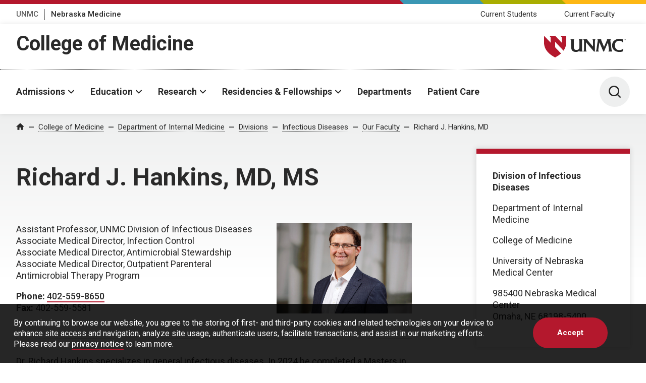

--- FILE ---
content_type: text/html; charset=UTF-8
request_url: https://www.unmc.edu/intmed/divisions/id/faculty/hankins.html
body_size: 15968
content:
<!DOCTYPE html>
<html xmlns="http://www.w3.org/1999/xhtml" lang="en">
	<head>
		


    
                            
        
            
                
                   <script>
                                    (function(w,d,s,l,i){w[l]=w[l]||[];w[l].push({'gtm.start':
                	new Date().getTime(),event:'gtm.js'});var f=d.getElementsByTagName(s)[0],
                	 j=d.createElement(s),dl=l!='dataLayer'?'&l='+l:'';j.async=true;j.src= 
                	'https://www.googletagmanager.com/gtm.js?id='+i+dl;f.parentNode.insertBefore(j,f);
                	})(window,document,'script','dataLayer','GTM-WCGJSRG');
                            </script>
                
    

            
    
    


<title>Richard J. Hankins, MD | Department of Internal Medicine | University of Nebraska Medical Center</title>
<meta charset="utf-8"/>
<meta content="ie=edge" http-equiv="x-ua-compatible"/>

<meta content="width=device-width,initial-scale=1,minimum-scale=1" name="viewport"/>

    
                    
            
        
        
            
            
        <script language="javascript" src="https://www.unmc.edu/assets-lave/js/min/blocks/newsfeed.js?v=57657688998"></script>
<script language="javascript" src="https://www.unmc.edu/assets-lave/js/min/blocks/events-feed.js?v=87645678878"></script>
        
        
    <link href="https://fonts.gstatic.com" rel="preconnect"/>
     <link href="https://fonts.googleapis.com/css2?family=Roboto:wght@300;400;500;700&display=swap" rel="stylesheet"/> 
    <script src="//www.unmc.edu/assets-lave/js/vendor/jquery-3.7.1.min.js"></script>
    
    <script defer="defer" src="//www.unmc.edu/assets-lave/js/min/vendor/main.js?v=1765909722716" type="text/javascript"></script>
    <link href="//www.unmc.edu/assets-lave/css/min/vendor/main.css?v=1765909722716" rel="stylesheet"/>
    <link href="//www.unmc.edu/assets-lave/css/min/global.css?v=1765909722716" rel="stylesheet"/>
    
            
                    
                
        <link rel="apple-touch-icon" sizes="180x180" href="https://www.unmc.edu/_images/favicons/apple-touch-icon.png">
<link rel="icon" type="image/png" sizes="32x32" href="https://www.unmc.edu/_images/favicons/favicon-32x32.png">
<link rel="icon" type="image/png" sizes="16x16" href="https://www.unmc.edu/_images/favicons/favicon-16x16.png">
<link rel="manifest" href="https://www.unmc.edu/site.webmanifest">
        
    

            



            
    
    



<meta content="713ce1110a08332538706a2bcd74c582" name="PageID"/>




<meta content="summary_large_image" name="twitter:card"/>

    <meta content="@unmc" name="twitter:site"/>


    <meta content="website" property="og:type"/>

<meta content="https://www.unmc.edu/intmed/divisions/id/faculty/hankins.html" property="og:url"/>
<meta content="Richard J. Hankins, MD" property="og:title"/>

    <meta content="Dr. Richard Hankins is an Assistant Professor, Division of&#160;Infectious Diseases in the Department if Internal Medicine at UNMC." property="twitter:description"/>
    <meta content="Dr. Richard Hankins is an Assistant Professor, Division of&#160;Infectious Diseases in the Department if Internal Medicine at UNMC." property="og:description"/>
    <meta content="Dr. Richard Hankins is an Assistant Professor, Division of&#160;Infectious Diseases in the Department if Internal Medicine at UNMC." name="description"/>

    <meta content="https://www.unmc.edu/_images/unmc-default-img.jpg" property="og:image"/>
    <meta content="https://www.unmc.edu/_images/unmc-default-img.jpg" name="twitter:image"/>


		
	</head>
	<body>
		
		






    
                        
                
                   
                            <noscript><iframe height="0" src="https://www.googletagmanager.com/ns.html?id=GTM-WCGJSRG" style="display:none;visibility:hidden" width="0"></iframe></noscript>
                            
                    







    
    
	    	
    
                
                
        






            
        
        
            
        

    
            
            <div class="preheader">
        
            <div class="preheader__top">
		<div class="preheader__shapes"></div>
	</div>
	<div class="preheader__container">
		<nav>
		    <ul class="preheader__links">
    			        			            		    <li>
            				<a href="https://www.unmc.edu" target="_top">UNMC</a>
            			</li>
            		    			        			            		    <li>
            				<a href="https://www.nebraskamed.com" target="_blank" aria-label="Nebraska Medicine, opens in a new window">Nebraska Medicine</a>
            			</li>
            		    					    </ul>
		</nav>
		    		<nav>
    		    <ul class="preheader__audience">
        			            			                			<li>
                        	                            			                            			<a href="https://www.unmc.edu/com/current-students/index.html" target="_top">Current Students</a>
                            		                        		                        	</li>
                		                			<li>
                        	                            			                            			<a href="https://www.unmc.edu/com/current-faculty/index.html" target="_top">Current Faculty</a>
                            		                        		                        	</li>
                		                	                	        		</ul>
        	</nav>
    		</div>
        
    </div>
    
            <header class="header header--sub">
        
        <div class="header__container header__sub-title-wrapper">
            <div class="header__dept-wrapper">
                                                
                <div class="header__sub-title"><a href="https://www.unmc.edu/com" target="_top">College of Medicine</a></div>
                            </div>
            <a href="https://www.unmc.edu/" class="header__logo-small">
                <div class="header__logo-small--mobile">
                    <span class="svg svg--lockup-compact ">
                         <?xml version="1.0" encoding="UTF-8"?> 
                        <svg width="182px" height="130px" viewBox="0 0 182 130" version="1.1" xmlns="http://www.w3.org/2000/svg" xmlns:xlink="http://www.w3.org/1999/xlink">
                            <title>UNMC_Acronym_Vert_sm_4c</title>
                            <defs>
                                <polygon id="path-1" points="0 0 122.847 0 122.847 129.254 0 129.254"></polygon>
                            </defs>
                            <g id="Page-1" stroke="none" stroke-width="1" fill="none" fill-rule="evenodd">
                                <g id="UNMC_Acronym_Vert_sm_4c" transform="translate(0.000000, 0.000000)">
                                    <g id="Group-4">
                                        <mask id="mask-2" fill="white">
                                            <use xlink:href="#path-1"></use>
                                        </mask>
                                        <g id="Clip-2"></g>
                                        <path d="M103.788,0 L108.222,4.711 L108.222,22.711 L86.847,0 L67.788,0 L72.222,4.711 L72.222,22.711 L50.847,0 C50.847,0 50.847,9 50.847,22.5 C50.847,38.25 57.597,56.25 86.847,72 C94.83,67.701 101.134,63.234 106.086,58.692 L86.847,38.25 L86.847,20.25 L114.333,49.454 C120.851,40.286 122.847,31.061 122.847,22.5 C122.847,9 122.847,0 122.847,0 L103.788,0" id="Fill-1" fill="#991C2D" mask="url(#mask-2)"></path>
                                        <path d="M37.843,116.932 L37.843,93.241 C37.843,91.117 38.519,89.297 39.273,87.466 L39.707,86.413 L27.204,86.413 L27.756,87.517 C29.002,90.007 29.221,91.351 29.221,96.503 L29.221,109.436 C29.221,116.369 29.221,122.357 19.445,122.464 L19.247,122.465 C11.477,122.465 10.833,116.302 10.833,109.436 L10.833,96.503 C10.833,92.336 11.13,89.274 11.714,87.403 L12.024,86.413 L-0.06,86.413 L0.382,87.47 C1.634,90.466 2.04,91.828 2.04,96.503 L2.04,109.436 C2.04,116.362 2.04,129.254 17.738,129.254 C23.763,129.254 27.476,126.67 29.622,124.795 L29.622,127.938 L39.984,127.938 L39.419,126.828 C38.004,124.055 37.843,123.037 37.843,116.932" id="Fill-3" fill="#1A1919" mask="url(#mask-2)"></path>
                                    </g>
                                    <path d="M72.788,87.505 C74.05,90.14 74.086,90.841 74.086,94.615 L74.086,111.338 L58.276,92.419 L57.921,91.98 C56.584,90.329 55.07,88.458 54.375,86.87 L54.175,86.413 L41.602,86.413 L42.469,87.621 C43.943,89.672 44.615,90.608 44.615,95.874 L44.615,118.42 C44.615,123.162 44.192,124.736 43.001,126.793 L42.338,127.938 L53.105,127.938 L52.592,126.849 C51.216,123.932 50.891,123.073 50.891,118.591 L50.891,96.719 L76.953,127.938 L80.419,127.938 L80.419,94.672 C80.419,90.645 80.51,89.75 81.651,87.524 L82.22,86.413 L72.264,86.413 L72.788,87.505" id="Fill-5" fill="#1A1919"></path>
                                    <path d="M136.206,125.728 C135.527,124.06 134.991,122.742 134.719,120.382 L131.342,94.225 C131.151,92.833 131.062,91.647 131.062,90.494 C131.062,89.312 131.566,88.235 132.064,87.691 L133.236,86.413 L120.857,86.413 L120.223,86.437 L120.103,87.055 C119.767,88.796 119.545,89.945 118.437,92.66 L110.164,112.366 L101.998,92.449 C101.095,90.137 100.791,88.806 100.791,87.176 L100.791,86.413 L87.95,86.413 L88.466,87.502 C88.538,87.654 88.611,87.802 88.684,87.949 C89.111,88.812 89.48,89.557 89.48,91.01 C89.48,91.446 89.387,91.977 89.289,92.539 C89.212,92.979 89.132,93.437 89.086,93.878 L85.308,120.383 C84.93,123.354 84.57,124.895 83.316,126.747 L82.51,127.938 L92.908,127.938 L92.356,126.834 C91.687,125.498 91.349,124.17 91.349,122.883 C91.349,121.822 91.494,120.675 91.647,119.461 L94.943,97.167 L107.701,127.938 L110.09,127.938 L123.253,96.795 L126.104,119.901 C126.126,120.219 126.154,120.521 126.183,120.816 C126.229,121.311 126.274,121.778 126.274,122.253 C126.274,123.96 125.636,125.615 125.081,126.865 L124.605,127.938 L137.082,127.938 L136.676,126.897 C136.513,126.482 136.357,126.097 136.206,125.728" id="Fill-6" fill="#1A1919"></path>
                                    <path d="M172.099,119.164 C169.905,120.677 166.231,123.207 160.915,123.207 C149.833,123.207 145.885,114.852 145.885,107.032 C145.885,99.462 149.623,91.372 160.114,91.372 C165.735,91.372 169.756,94.306 171.096,95.857 L172.437,97.408 L172.437,86.981 L171.929,86.8 C168.753,85.67 165.009,85.096 160.801,85.096 C146.537,85.096 136.576,94.164 136.576,107.147 C136.576,120.576 146.174,129.254 161.029,129.254 C163.78,129.254 166.998,128.836 170.866,127.977 L171.328,127.875 L173.753,118.025 L172.099,119.164" id="Fill-7" fill="#1A1919"></path>
                                    <path d="M176.532,88.495 C176.54,88.694 176.564,89.062 177.222,89.062 C177.817,89.062 177.893,88.694 177.893,88.551 C177.893,88.229 177.635,88.166 177.234,88.067 C176.798,87.96 176.604,87.912 176.457,87.813 C176.223,87.654 176.159,87.44 176.159,87.25 C176.159,86.666 176.711,86.413 177.25,86.413 C177.441,86.413 177.825,86.445 178.055,86.695 C178.214,86.869 178.222,87.063 178.23,87.182 L177.817,87.182 C177.797,86.826 177.496,86.746 177.215,86.746 C176.818,86.746 176.58,86.925 176.58,87.211 C176.58,87.464 176.746,87.551 177.096,87.634 C177.778,87.81 177.853,87.824 178.02,87.936 C178.285,88.111 178.305,88.389 178.305,88.507 C178.305,89.015 177.908,89.4 177.175,89.4 C176.957,89.4 176.512,89.364 176.286,89.074 C176.124,88.865 176.12,88.634 176.12,88.495 L176.532,88.495" id="Fill-8" fill="#1A1919"></path>
                                    <polyline id="Fill-9" fill="#1A1919" points="178.897 86.469 179.599 86.469 180.408 88.828 181.237 86.469 181.891 86.469 181.891 89.332 181.503 89.332 181.503 86.754 180.563 89.332 180.186 89.332 179.282 86.77 179.282 89.332 178.897 89.332 178.897 86.469"></polyline>
                                </g>
                            </g>
                        </svg>
                    </span>
                </div>
                <div class="header__logo-small--desktop">
                    <span class="screen-reader-text">University of Nebraska Medical Center</span>
                    <span class="svg svg--lockup-small ">
                        <svg viewBox="0 0 523.01 140.65" xmlns="http://www.w3.org/2000/svg">
                            <path class="svg--lockup-small__emblem" d="M104.07 0l8.716 9.203v35.163L70.768 0H33.306l8.716 9.203v35.163L.004 0v43.955c0 30.764 13.268 65.927 70.764 96.695 15.692-8.398 28.086-17.126 37.82-25.995l-37.82-39.936V39.557l54.029 57.05c12.812-17.908 16.735-35.929 16.735-52.652V0z"/>
                            <path class="svg--lockup-small__unmc" d="M192.54 22.072l-.604 1.924c-1.14 3.621-1.72 9.553-1.72 17.627v25.455c.002 1.194.016 2.377.05 3.54l.026.772c.425 11.284 2.997 20.53 16.316 20.53l.387-.003c18.658-.202 19.032-11.349 19.04-24.434V41.622c0-9.981-.428-12.586-2.85-17.41l-1.08-2.14h24.355l-.846 2.045c-1.467 3.545-2.785 7.073-2.785 11.187v46.428c.01 11.358.356 13.351 3.07 18.642l1.101 2.15h-20.184v-6.09c-4.179 3.633-11.412 8.638-23.146 8.638-29.663 0-30.552-23.5-30.58-37.155v-1.238l-.001-25.592c-.031-8.628-.838-11.275-3.227-16.962L169 22.072zm289.38-2c8.149 0 15.4 1.102 21.55 3.282l.985.348v20.071l-2.596-2.989c-2.6-2.981-10.384-8.631-21.27-8.631-20.319 0-27.558 15.571-27.558 30.145 0 15.05 7.648 31.134 29.11 31.134 10.295 0 17.406-4.869 21.657-7.782l3.205-2.192-4.7 18.961-.893.197c-7.487 1.65-13.721 2.456-19.05 2.456-28.767 0-47.357-16.705-47.357-42.554 0-24.992 19.294-42.446 46.917-42.446zm-207.46 2l.387.878c1.352 3.064 4.297 6.665 6.896 9.845l.692.847 30.747 36.448V36.976c-.01-6.492-.173-7.938-2.523-12.799l-1.018-2.105h19.365l-1.11 2.141c-2.217 4.291-2.394 6.012-2.394 13.772v64.087h-6.744l-50.687-60.145v42.63c.025 8.204.683 9.903 3.307 15.414l.998 2.101h-20.938l1.288-2.21c2.317-3.962 3.138-6.993 3.138-16.129V40.298c0-10.141-1.303-11.946-4.172-15.9l-1.686-2.326zm91.052 0v1.472c0 3.14.595 5.702 2.347 10.158l15.864 38.37 16.07-37.965c2.15-5.23 2.58-7.443 3.234-10.8l.233-1.187 1.234-.048h24.042l-2.274 2.466c-.969 1.043-1.945 3.12-1.945 5.398 0 2.222.172 4.504.538 7.19l6.562 50.389c.53 4.543 1.571 7.086 2.89 10.298.293.71.594 1.452.911 2.254l.788 2.005h-24.235l.929-2.07c1.076-2.405 2.314-5.594 2.314-8.882 0-.914-.088-1.817-.177-2.771a52.488 52.488 0 01-.152-1.76l-5.538-44.514-25.571 59.997h-4.638l-24.78-59.283-6.406 42.95c-.297 2.341-.579 4.551-.579 6.592 0 2.478.66 5.041 1.957 7.612l1.072 2.129h-20.196l1.563-2.294c2.44-3.573 3.134-6.537 3.87-12.263l7.341-51.062c.089-.846.241-1.729.39-2.579.193-1.079.374-2.105.374-2.943 0-2.8-.72-4.24-1.547-5.9-.14-.284-.282-.569-.422-.858l-1.005-2.101zm147.57 0c.345 0 1.05.066 1.47.567.292.348.307.737.318.982h-.753c-.038-.72-.585-.878-1.102-.878-.724 0-1.163.36-1.163.931 0 .51.304.684.945.853 1.245.348 1.384.381 1.69.605.485.348.522.911.522 1.147 0 1.019-.727 1.793-2.07 1.793-.397 0-1.21-.075-1.623-.654-.3-.423-.307-.886-.307-1.164h.757c.015.398.06 1.139 1.264 1.139 1.087 0 1.225-.741 1.225-1.027 0-.642-.472-.774-1.203-.973-.798-.215-1.155-.307-1.424-.51-.428-.318-.544-.745-.544-1.13 0-1.172 1.008-1.681 1.998-1.681zm5.332 0l1.622 4.945 1.663-4.945h1.31v6h-.78v-5.403l-1.885 5.403h-.756l-1.811-5.369v5.369h-.768v-6z"/>
                        </svg>
                    </span>
                </div>
            </a>
        </div>
        <div class="header__container header__sub-container">
            




<button aria-expanded="false" class="header__button header__button--menu" data-popup="">
	<span class="screen-reader-text">Menu</span>
	<span class="svg svg--menu">
		<svg viewBox="0 0 100 100" xmlns="http://www.w3.org/2000/svg"><path d="M6 7.998a6 6 0 00-6 6 6 6 0 006 6h88a6 6 0 006-6 6 6 0 00-6-6zM6 44a6 6 0 00-6 6 6 6 0 006 6h88a6 6 0 006-6 6 6 0 00-6-6zm0 36a6 6 0 00-6 6 6 6 0 006 6h88a6 6 0 006-6 6 6 0 00-6-6z"/></svg>
    </span>
</button>
<div class="header__menu">
	<div class="header__interior header__interior--menu">
                <nav class="header__nav">
			<ul class="header__list">
			                                        
                        
    <li>
                    <button aria-expanded="false" class="header__parent" data-popup="" id="header-nav-0">Admissions</button>
            <ul class="header__sublist" data-select="" aria-labelledby="header-nav-0" id="header-nav-panel-0">
                <li class="header__sublist__button">
                                            <a class="button overview-button" href="https://www.unmc.edu/com/admissions/index.html" target="_top">
                            <span>Admissions Overview</span>
                        </a>
                                    </li>
                            <li>
            <button aria-expanded="false" class="header__child" data-select-item="">MD Program</button>
    		<ul class="header__links">
    		                <li>
						    <a href="https://www.unmc.edu/com/admissions/academic-programs/md-program/index.html" target="_top">MD Program</a>
			    <p>UNMC&apos;s rigorous academics, diverse clinical experiences and supportive environment put you on the path to becoming a skilled, compassionate physician.</p>
						
		</li>
            <li>
						    <a href="https://www.unmc.edu/com/admissions/academic-programs/md-program/admissions.html" target="_top">How to Apply</a>
			    <p>UNMC prepares medical degree students to meet the needs of patients through clinical practice, biomedical science and research, problem-solving and compassion.</p>
						
		</li>
            <li>
						    <a href="https://www.unmc.edu/com/admissions/contact-information.html" target="_top">Contact Us</a>
			    <p>Review contact information for the Office of Admissions and Student Affairs in the College of Medicine at UNMC.</p>
						
		</li>
            <li>
						    <a href="https://www.unmc.edu/com/admissions/licensure.html" target="_top">Verification and State Licensure</a>
			    <p>Review opportunities for state licensure following completion of the MD program in the College of Medicine at UNMC.</p>
						
		</li>
        		</ul>
    	</li>
            <li>
            <button aria-expanded="false" class="header__child" data-select-item="">Dual-Degree Programs</button>
    		<ul class="header__links">
    		                <li>
						    <a href="https://www.unmc.edu/com/admissions/academic-programs/md-mba-program/index.html" target="_top">MD-MBA Program</a>
			    <p>A combined MD-MBA degree equips you with the tools you need to become highly skilled in both management and medicine.</p>
						
		</li>
            <li>
						    <a href="https://www.unmc.edu/com/admissions/academic-programs/md-mph-program/index.html" target="_top">MD-MPH Program</a>
			    <p>Pursue your passion for public health and medicine with a combined MD-MPH and help solve complex health problems.</p>
						
		</li>
            <li>
						    <a href="https://www.unmc.edu/com/admissions/academic-programs/md-phd-program/index.html" target="_top">MD-PhD Program</a>
			    <p>Do you have a passion for caring for patients and for research? Consider the dual MD-PhD degree.</p>
						
		</li>
        		</ul>
    	</li>
                </ul>
            </li>
                                                    
                        
    <li>
                    <button aria-expanded="false" class="header__parent" data-popup="" id="header-nav-1">Education</button>
            <ul class="header__sublist" data-select="" aria-labelledby="header-nav-1" id="header-nav-panel-1">
                <li class="header__sublist__button">
                                            <a class="button overview-button" href="https://www.unmc.edu/com/education/index.html" target="_top">
                            <span>Education Overview</span>
                        </a>
                                    </li>
                            <li>
            <button aria-expanded="false" class="header__child" data-select-item="">Curriculum</button>
    		<ul class="header__links">
    		                <li>
						    <a href="https://www.unmc.edu/com/education/curriculum/index.html" target="_top">Curriculum</a>
			    <p>Our curriculum produces physicians whose foundation in basic, clinical, and health systems sciences prepare them to promote health and reduce patient suffering.</p>
						
		</li>
            <li>
			                <a href="https://catalog.unmc.edu/medicine/md-program/graduation-requirements/" target="_blank" aria-label="Graduation Requirements, opens in a new window">Graduation Requirements</a>
			    <p>Review requirements for students pursuing an MD at the UNMC College of Medicine to graduate and receive their degree.</p>
						
		</li>
            <li>
						    <a href="https://www.unmc.edu/com/education/curriculum/objectives.html" target="_top">Objectives</a>
			    <p>The objectives of UNMC&apos;s medical degree program are to prepare you for success in primary care or specialty fields.</p>
						
		</li>
            <li>
						    <a href="https://www.unmc.edu/com/education/curriculum/service-learning.html" target="_top">Service Learning</a>
			    <p>Active participation in community service provides critical opportunities to apply skills and knowledge gained in medical school and develop a sense of empathy.</p>
						
		</li>
        		</ul>
    	</li>
            <li>
            <button aria-expanded="false" class="header__child" data-select-item="">Enrichment</button>
    		<ul class="header__links">
    		                <li>
						    <a href="https://www.unmc.edu/com/education/enrichment/approved-tracks.html" target="_top">Enhanced Medical Education</a>
			    <p>Enhanced Medical Education Tracks offer medical students an opportunity to perform an in-depth study of an interdisciplinary field of medicine.</p>
						
		</li>
            <li>
						    <a href="https://www.unmc.edu/com/education/enrichment/honors-thesis.html" target="_top">MD Honor&#8217;s Thesis Program</a>
			    <p>The MD honors thesis encourages students to engage in scientific research during medical education and become eligible to graduate with honors.</p>
						
		</li>
        		</ul>
    	</li>
                </ul>
            </li>
                                                    
                        
    <li>
                    <button aria-expanded="false" class="header__parent" data-popup="" id="header-nav-2">Research</button>
            <ul class="header__links header__links--alt" aria-labelledby="header-nav-2" id="header-nav-panel-2">
                <li class="header__sublist__button">
                                            <a class="button overview-button" href="https://www.unmc.edu/com/research/index.html" target="_top">
                            <span>Research Overview</span>
                        </a>
                                    </li>
                            <li>
						    <a href="https://www.unmc.edu/com/research/internal-grants/index.html" target="_top">Internal Grants</a>
			    <p>The College of Medicine has a variety of research-related grant and award opportunities available to UNMC faculty.</p>
						
		</li>
            <li>
						    <a href="https://www.unmc.edu/com/research/comparative-effectiveness/index.html" target="_top">Comparative Effectiveness Research</a>
			    <p>The Comparative Effectiveness Research (CER) program identifies knowledge gaps in the effectiveness of clinical care and improves CER in these areas.</p>
						
		</li>
            <li>
						    <a href="https://www.unmc.edu/com/research/comparative-effectiveness/great-plains-idea-ctr.html" target="_top">Great Plains IDeA-CTR</a>
			    <p>The Great Plains IDeA-CTR is a collaborative effort between nine regional institutions that provides training, resources. and funding to regional researchers.</p>
						
		</li>
            <li>
						    <a href="https://www.unmc.edu/com/research/committee.html" target="_top">Research and Development Committee</a>
			    <p>The Research and Development Committee handles funding opportunities for faculty, including the Bridge Funding program, and student research opportunities.</p>
						
		</li>
            <li>
						    <a href="https://www.unmc.edu/com/research/student-opps/index.html" target="_top">Student Opportunities</a>
			    <p>The College of Medicine provides a variety of research opportunities for both current and prospective UNMC students.</p>
						
		</li>
                </ul>
            </li>
                                                    
                        
    <li>
                    <button aria-expanded="false" class="header__parent" data-popup="" id="header-nav-3">Residencies &amp; Fellowships</button>
            <ul class="header__links header__links--alt" aria-labelledby="header-nav-3" id="header-nav-panel-3">
                <li class="header__sublist__button">
                                            <a class="button overview-button" href="https://www.unmc.edu/com/residencies-fellowships/index.html" target="_top">
                            <span>Residencies &amp; Fellowships Overview</span>
                        </a>
                                    </li>
                            <li>
						    <a href="https://www.unmc.edu/com/residencies-fellowships/graduate-medical-education-programs.html" target="_top">Graduate Medical Education Programs</a>
			    <p>UNMC&apos;s dozens of programs--including nearly 20 in internal medicine--allow residents and fellows a variety of specialties.</p>
						
		</li>
            <li>
						    <a href="https://www.unmc.edu/com/residencies-fellowships/house-officer-resources.html" target="_top">House Officer Resources</a>
			    <p>Find information for residents and fellows, including salaries, benefits and nearby housing.</p>
						
		</li>
            <li>
						    <a href="https://www.unmc.edu/com/residencies-fellowships/house-officer-wellness.html" target="_top">House Officer Wellness</a>
			    <p>Wellness resources for residents and fellows include an assistance program and a private wellness lounge.</p>
						
		</li>
            <li>
						    <a href="https://www.unmc.edu/com/residencies-fellowships/research.html" target="_top">Research</a>
			    <p>We aim to facilitate house officers&#8217; involvement in research in the areas of patient safety, quality improvement, healthcare disparities and education research.</p>
						
		</li>
            <li>
						    <a href="https://www.unmc.edu/com/residencies-fellowships/house-officer-resources.html" target="_top">Salary and Benefits</a>
			    <p>Paid vacation and professional leave, health insurance and meal allowances are just a few of the benefits residents receive in addition to their yearly salary.</p>
						
		</li>
            <li>
						    <a href="https://www.unmc.edu/com/residencies-fellowships/contact-us.html" target="_top">Contact Us</a>
			    <p>Reach out to the Graduate Medical Education office for information about benefits, contracts, orientation or graduation.</p>
						
		</li>
                </ul>
            </li>
                                                    
    <li>
                                    <a href="https://www.unmc.edu/com/departments/index.html" class="header__link" target="_top">Departments</a>
                        </li>
                                                    
    <li>
                                    <a href="https://www.unmc.edu/com/patientcare.html" class="header__link" target="_top">Patient Care</a>
                        </li>
                            </ul>
		</nav>
		<nav class="header__meta">
			<ul>
				        			            		    <li>
            				<a href="https://www.unmc.edu" target="_top">UNMC</a>
            			</li>
            		    			        			            		    <li>
            				<a href="https://www.nebraskamed.com" target="_blank" aria-label="Nebraska Medicine, opens in a new window">Nebraska Medicine</a>
            			</li>
            		    							    				            			                			                    			<li>
                    				<a href="https://www.unmc.edu/com/current-students/index.html" target="_top">Current Students</a>
                    			</li>
                    		                    	            		            			                			                    			<li>
                    				<a href="https://www.unmc.edu/com/current-faculty/index.html" target="_top">Current Faculty</a>
                    			</li>
                    		                    	            		        					</ul>
		</nav>
		
		                                                
        	</div>
</div>
                
                
                
                
                


            <button aria-expanded="false" class="header__button" data-popup="" data-header-search="">
    			<span class="screen-reader-text">Toggle Search Panel</span>
    			<span class="svg svg--search">
    				<svg viewBox="0 0 100 100" xmlns="http://www.w3.org/2000/svg"><path d="M78.752 70.978L98.44 90.662a5.501 5.501 0 01-7.779 7.779L70.977 78.753a43.809 43.809 0 01-26.982 9.24c-24.299 0-43.996-19.698-43.996-43.997S19.696 0 43.995 0s44 19.697 44 43.996a43.82 43.82 0 01-9.24 26.982zm-34.756 6.016a32.998 32.998 0 100-65.996 32.998 32.998 0 000 65.996z"/></svg>
                </span>
    		</button>
    		<div class="header__search">
    			<div class="header__interior header__interior--search">
    				<form action="https://www.unmc.edu/search/index.html" class="search search--header">
    					<span class="search__label">
    						<label for="site-search">Search UNMC</label>
                            <input class="search__input" id="site-search" type="search" name="s"/>
    						<input text="ids" type="hidden" url="idx" value="id:*unmc.edu/intmed/*"/>
    					</span>
    					<button class="button search__button" aria-label="Search">
    						<span>Search</span>
    					</button>
    				</form>
    			</div>
    		</div>
    	</div>
    </header>
    








            
    
    
    
                 <main class="page page--grey-lt2-gradient" id="main-content"> 









		
<nav aria-label="Breadcrumb" class="breadcrumbs">
    <ol class="breadcrumbs__container">
        <li>
            <a class="breadcrumbs__icon" href="/">
              <span class="screen-reader-text">Home</span>
                <span class="svg svg--home">
                    <svg xmlns="http://www.w3.org/2000/svg" viewBox="0 0 100 100">
                        <path d="M40 92.5v-30h20v30h25v-40h15l-50-45-50 45h15v40z"/>
                    </svg>
                </span>
            </a>
        </li>
                                            <li>
                    <a href="https://www.unmc.edu/com/index.html" target="_top">College of Medicine</a>
                </li>
                                                        
                        
                
                                                                                                                                                                                                                                                                                                                                                                                                                                                                        <li>
                                                                                                                                                                                                                                                                                                    
                                                
                
        <a href="https://www.unmc.edu/intmed/index.html" target="_top">Department of Internal Medicine</a>
    </li>
        <li>
                                                                                                                                                                                                                                                                                                    
                                    
                
        <a href="https://www.unmc.edu/intmed/divisions/index.html" target="_top">Divisions</a>
    </li>
        <li>
                                                    
                                    
                
        <a href="https://www.unmc.edu/intmed/divisions/id/index.html" target="_top">Infectious Diseases</a>
    </li>
        <li>
                                                    
                                    
                
        <a href="https://www.unmc.edu/intmed/divisions/id/faculty/index.html" target="_top">Our Faculty</a>
    </li>
        <li>
        <a aria-current="page" class="current-crumb" href="">Richard J. Hankins, MD</a>
    </li>





            </ol>
</nav>



		<div class="main main--subnav">
		    <div class="main__inner">
                
                
                <div class="main__side">
                    








            <div class="listing bio-listing">
        <h1>Richard J. Hankins, MD, MS</h1>
        
        <div class="listing-item">
            <div>
                <p>
                                                                Assistant Professor, UNMC Division of&#160;Infectious Diseases<br/>
                                            Associate Medical Director, Infection Control<br/>
                                            Associate Medical Director, Antimicrobial Stewardship<br/>
                                            Associate Medical Director, Outpatient Parenteral Antimicrobial Therapy Program<br/>
                                    </p>
                                                    <p>
                                                    <label>Phone: </label><a href="tel:402-559-8650">402-559-8650</a><br/>
                                                                                                    <label>Fax: </label>402-559-5581
                                            </p>
                                            </div>
                            <div>
                    <img alt="Dr. Richard Hankins" class="listing-item__photo" src="https://www.unmc.edu/intmed/_images/id/faculty/richardhankins.jpg"/>
                </div>
                    </div>
    </div>
                        <p>Dr. Richard Hankins specializes in general infectious diseases. In 2024 he completed a Masters in Clinical and Translation Research, through UNMC Mentored Scholars Program. He has research interests in antimicrobial stewardship, infection control in acute care settings, and infection control in dentistry. He has mentored several medical students and residents in quality improvement and research projects. He serves on the general infectious diseases service as well as providing telehealth service to multiple locations in Nebraska.</p>
    




                    
                    
            
                
                        <div class="panel accordion-block">
        <div class="panel__container">
                            <div class="panel__header">
                    <div class="panel__intro">
                                                    <h2>Information</h2>
                                                                    </div>
                </div>
                        <div class="panel__main">
                <div class="accordion" role="tablist">
                                            <div class="accordion__item" data-animate="" data-animation="fade-in-up">
                            <div aria-expanded="false" aria-label="Education" aria-pressed="false" class="accordion__toggle" role="tab" tabindex="0">
                                Education
                                <div class="accordion__icon"></div>
                            </div>
                            <div class="accordion__content">
                                                                    <ul class="education-wrap">
<li><strong><span class="title">Medical School:&#160;</span></strong>UNMC College of Medicine,&#160;2014</li>
<li><span class="title"><strong>Residency:</strong>&#160;</span>Internal Medicine,&#160;UNMC College of Medicine,&#160;2017</li>
<li><strong>Certifications:</strong> Board certified in Internal Medicine and Infectious Diseases</li>
</ul>
                            </div>
                        </div>
                                            <div class="accordion__item" data-animate="" data-animation="fade-in-up">
                            <div aria-expanded="false" aria-label="Patient Care" aria-pressed="false" class="accordion__toggle" role="tab" tabindex="0">
                                Patient Care
                                <div class="accordion__icon"></div>
                            </div>
                            <div class="accordion__content">
                                                                        
                                
                                                                                                            
                                
                                                                                                            
                                
                                                                                                        <p><strong>Clinic Locations:</strong>&#160;<a aria-label="Internal Medicine Clinic at Durham Outpatient Center, opens in a new window" href="https://www.nebraskamed.com/nebraska-medical-center/durham-outpatient-center/internal-medicine" target="_blank">Internal Medicine Clinic at Durham Outpatient Center</a>; <a aria-label="Internal Medicine Clinic at Village Pointe Health Center, opens in a new window" href="https://www.nebraskamed.com/village-pointe/VPIM" target="_blank">Internal Medicine Clinic at Village Pointe Health Center</a></p>
<p><strong>Hospital Appointments:</strong> <a aria-label="Nebraska Medicine, opens in a new window" href="https://www.nebraskamed.com/" rel="noopener" target="_blank">Nebraska Medicine</a></p>
                            </div>
                        </div>
                                            <div class="accordion__item" data-animate="" data-animation="fade-in-up">
                            <div aria-expanded="false" aria-label="Research" aria-pressed="false" class="accordion__toggle" role="tab" tabindex="0">
                                Research
                                <div class="accordion__icon"></div>
                            </div>
                            <div class="accordion__content">
                                                                        
                                
                                                                                                        <a aria-label="Publications, opens in a new window" href="https://orcid.org/0000-0002-8763-3374" target="_blank">Publications</a>
                            </div>
                        </div>
                                    </div>
            </div>
        </div>
    </div>
    

                </div>
                








<div class="sidebar">
                            
                                    <div class="listing-item__card">
          <strong>Division of Infectious Diseases</strong>
                        <p class="p1"><span class="s1">Department of&#160;Internal Medicine</span></p>
<p class="p1"><span class="s1">College of Medicine</span></p>
<p class="p1"><span class="s1">University of Nebraska Medical Center</span></p>
<p class="p1"><span class="s1">985400 Nebraska Medical Center<br/> Omaha, NE 68198-5400</span></p>
    </div>
            </div>
            </div>
        </div>
		







         </main> 
    
    
                                    








    
	
	    	
	
            
    
    
        
        
                        <footer class="footer footer--sub footer--red">
            <div class="footer__container">
                            <div class="prefooter__side">
                    <button class="prefooter__scroll">
                        <span class="prefooter__label">Back to Top</span>
                        <span class="prefooter__icon">
                            <span class="svg svg--arrow-up ">
                                <svg viewBox="0 0 100 100" xmlns="http://www.w3.org/2000/svg">
                                    <path d="M44.424 19.008l-29.8 29.8a5.556 5.556 0 01-7.855-7.855L46.046 1.67a5.539 5.539 0 017.861 0L93.19 40.947a5.557 5.557 0 01-7.855 7.861l-29.8-29.8v75.477a5.556 5.556 0 01-11.111 0z"/>
                                </svg>
                            </span>
                        </span>
                    </button>
                </div>
                        <div class="footer__contact">
                <h3>
                                        <a href="https://www.unmc.edu/com/index.html" target="_top">College of Medicine</a>
                </h3>
                <p>42nd and Emile<br/>Omaha, Nebraska 68198<br/><a href="tel:402-559-4000">402-559-4000</a></p>
            </div>
            <div class="footer__links">
                <ul>
                        				    <li>
    						    						    <a href="https://www.unmc.edu/com/about/index.html" target="_top">About</a>
    						    					</li>
    				    				    <li>
    						    						    <a href="https://www.unmc.edu/com/about/contact/index.html" target="_top">Contact the College</a>
    						    					</li>
    				    				    <li>
    						    						    <a href="https://www.unmc.edu/com/about/accreditation.html" target="_top">Accreditation</a>
    						    					</li>
    				    				    <li>
    						    						    <a href="https://www.unmc.edu/com/departments/index.html" target="_top">Departments</a>
    						    					</li>
    				    				    <li>
    						    						    <a href="https://www.unmc.edu/gradstudies/index.html" target="_top">Graduate Studies</a>
    						    					</li>
    				    				    <li>
    						    						    <a href="https://www.unmc.edu/patientcare/index.html" target="_top">Patient Care</a>
    						    					</li>
    				                </ul>
            </div>
            <div class="footer__flex">
                <div class="footer__social">
    				    					<a href="https://www.facebook.com/unmccom" aria-label="facebook page, opens in a new window" target="_blank">
    						<span class="screen-reader-text">facebook</span>
    						<span class="svg svg--facebook">
    							<svg viewBox="0 0 100 100" xmlns="http://www.w3.org/2000/svg"><path d="M75.962.721v15.865h-9.435q-5.168 0-6.971 2.164-1.803 2.163-1.803 6.49v11.358H75.36l-2.344 17.788H57.753v45.613H39.364V54.386H24.039V36.598h15.325v-13.1q0-11.179 6.25-17.339Q51.864 0 62.261 0q8.834 0 13.702.721z"/></svg>
                            </span>
    					</a>
    				    				    				    					<a href="https://twitter.com/UNMCCOM" aria-label="twitter page, opens in a new window" target="_blank">
    						<span class="screen-reader-text">twitter</span>
    						<span class="svg svg--twitter">
    							<svg width="1200" height="1227" viewBox="0 0 1200 1227" fill="none" xmlns="http://www.w3.org/2000/svg"><path d="M714.163 519.284L1160.89 0H1055.03L667.137 450.887L357.328 0H0L468.492 681.821L0 1226.37H105.866L515.491 750.218L842.672 1226.37H1200L714.137 519.284H714.163ZM569.165 687.828L521.697 619.934L144.011 79.6944H306.615L611.412 515.685L658.88 583.579L1055.08 1150.3H892.476L569.165 687.854V687.828Z"/></svg>
    						</span>
    					</a>
    				    				    				    			</div>
    			<div class="footer__branding">
    			    <a href="https://www.unmc.edu" class="footer__logo">
    			        <span class="screen-reader-text">University of Nebraska Medical Center</span>
    			        <span class="svg svg--wordmark ">
    			            <svg viewBox="0 0 261 105" xmlns="http://www.w3.org/2000/svg">
    			                <path class="svg--wordmark__un" d="M89.277 0v29.955c2.755-3.596 5.974-5.239 10.306-5.239 8.978 0 15.012 8.292 15.012 20.632 0 12.702-7.43 22.652-16.914 22.652-4.766 0-8.433-2.108-10.932-6.226l-5.126 6.07-2.253-1.209.13-.333c1.945-4.99 2.392-8.035 2.392-16.295V11.165c0-4.282-.64-5.044-2.442-5.044-.42 0-.721 0-1.618.25l-.52.144V4.438L88.726.205 89.277 0zm-25.04 24.716c8.43 0 14.203 6.183 15.44 16.537l.043.35-24.939 6.676c1.342 8.108 6.313 13.542 12.481 13.542 3.81 0 6.55-1.848 9.77-6.59l.254-.375 2.494 2.076-.14.288C76.07 64.573 71.313 68 64.67 68c-10.2 0-17.604-8.455-17.604-20.103 0-12.781 7.704-23.18 17.173-23.18zm73.495-.783c7.33-1.526 16.187 1.625 20.519 5.55 2.662 2.174 3.517 4.516 3.517 9.636v1.365l-.014-.004v17.528c0 2.245.65 3.813 1.578 3.813.54 0 .98-.193 1.862-1.192-.121-.532-.215-.582-.18-1.153.167-2.646 1.927-4.278 4.153-4.218 1.998.055 4.442.83 4.732 3.723.3 2.973 1.646 4.952 5.678 4.952 3.965 0 7.192-2.973 7.192-6.629 0-4.657-4.38-6.633-9.012-8.725l-.823-.372c-5.026-2.284-9.95-4.832-9.95-11.126 0-7.098 6.9-12.451 16.05-12.451 4.534 0 7.516 2.489 7.414 4.964-.054 1.3-.657 3.043-2.58 3.425-4.283.853-5.456-2.73-5.547-3.154-.393-1.273-3.038-1.128-3.038-1.128-3.227.025-5.777 2.398-5.777 5.18 0 3.556.73 4.159 9.774 8.065 6.378 2.705 10.184 7.644 10.184 13.212 0 7.181-6.441 12.806-14.666 12.806-5.312 0-9.489-1.507-11.803-4.015C164.81 66.557 162.71 68 161.082 68c-3.451 0-5.558-2.51-5.943-6.916-2.425 4.235-6.69 6.916-11.25 6.916-6.606 0-11.218-4.541-11.218-11.047 0-11.068 13.454-15.495 21.678-18.139v-.04l-.094-.021c-.09-4.34-2.293-10.942-8.04-10.91-1.332.008-1.437.502-1.445.518-2.137 3.563-4.75 3.244-5.317 3.3 0 0-2.119.138-3.028-1.23-.213-.318-2.504-.153-4.093.853-1.906 1.204-6.347 3.261-7.416 23.062l-.044 4.326-.009.872c-.02 2.03-.038 3.945-.038 4.24l4.566.614v2.107h-16.273v-2.104l4.32-.613v-24.36c0-6.956-1.1-10.057-3.564-10.057l-.486.079-.874.205V28.03l8.11-3.793.18.349c2.275 4.391 2.938 7.004 3.175 13.454 3.078-8.342 9.67-13.258 13.753-14.107zM202.825.085v45.686c4.8-12.09 23.1-22.437 30.531-22.153 2.5-.074 10.147-.108 17.33 5.75 2.662 2.173 3.518 4.515 3.518 9.636v18.904c0 2.247.65 3.814 1.58 3.814.635 0 1.125-.257 2.36-1.782l.268-.333L261 61.896l-.218.297c-2.652 3.627-5.291 5.707-7.244 5.707-3.454 0-5.563-2.51-5.948-6.916-2.422 4.237-6.687 6.916-11.247 6.916-1.656 0-3.196-.345-4.63-.933v.004h-17.367v-2.498s3.166-.447 4.028-.567l-4.744-8.884-.415-.778-4.801-8.99c-5.096 7.233-5.575 9.592-5.586 18.679l1.924.27.426.06 1.902.268v2.44h-15.795v-2.44l1.905-.268.425-.06 1.921-.27v-53.44c0-3.611-.634-4.222-2.055-4.222a6.04 6.04 0 00-1.673.243l-.523.15V4.417L202.272.292l.553-.207zM13.778 4.4l26.238 43.622.3.5c.323.534.542.9.643 1.067v-35.98c0-6.038-.785-6.19-5.883-7.168l-1.115-.216V4.4h16.976l.001 1.884-.843.242c-4.12 1.175-4.861 1.388-4.861 6.731v53.248h-4.091l-29.607-46.57V57.9c0 5.38.82 5.5 5.382 6.159l2.135.32v2.127H.003V64.73L0 64.378l1.897-.277c4.441-.628 5.365-.758 5.365-6.202V12.992c0-6.039-.678-6.094-5.96-6.53l-1.3-.11V4.4zM238.65 27.73c-1.332.007-1.436.5-1.445.517-2.257 3.628-4.834 3.25-5.317 3.3 0 0-2.118.138-3.028-1.23-.222-.331-1.183-.216-2.482-.055-4.82.592-11.153 5.724-13.54 8.86.129.23 3.418 6.177 6.734 12.17l.433.783 6.47 11.697c.173.02.515.063 1.022.122-1.577-1.92-2.478-4.387-2.478-7.118 0-11.068 13.448-15.495 21.673-18.138-.093-4.34-2.294-10.941-8.042-10.908zM96.298 30.895c-2.457 0-4.503 1.191-7.021 4.064v14.257c0 11.141 1.712 14.363 7.627 14.363 6.313 0 10.392-5.915 10.392-15.066 0-10.044-4.728-17.618-10.998-17.618zm58.07 11.592l-.093.03-.055.02c-6.115 2.063-13.724 4.63-13.724 12.218 0 4.094 2.663 7.066 6.332 7.066 2.357 0 5.098-1.647 7.54-4.502V42.487zm92.34-.178c-.047.015-.142.05-.142.05-6.114 2.063-13.727 4.63-13.727 12.219 0 4.096 2.662 7.068 6.33 7.068 2.36 0 5.1-1.648 7.54-4.504zm-182.47-13.7c-5.992 0-9.733 5.773-9.852 15.07 2.284-.566 11.22-2.772 11.22-2.772 4.34-1.105 5.134-2.481 5.134-4.792 0-4.489-2.613-7.506-6.502-7.506zM97.45 5.6v8.389c0 2.001.078 2.592.489 3.267.487.842 1.384 1.348 2.438 1.348 1.21 0 2.205-.652 2.615-1.707.253-.61.312-1.18.312-2.908v-8.39h1.562v8.325c0 2.192-.138 3.057-.626 3.963-.741 1.349-2.049 2.045-3.863 2.045-2.01 0-3.433-.886-4.078-2.509-.312-.821-.41-1.58-.41-3.499V5.6h1.561zm59.475-.273c1.306 0 2.204.59 2.906 1.854l-.995 1.18c-.43-1.201-.995-1.707-1.873-1.707-.996 0-1.697.906-1.697 2.15 0 1.138.39 1.707 1.97 2.824 1.17.822 1.62 1.202 2.03 1.729.507.61.78 1.475.78 2.465 0 2.446-1.483 4.11-3.65 4.11-1.501 0-2.555-.673-3.297-2.086l.975-1.37c.411 1.348 1.25 2.128 2.284 2.128 1.229 0 2.049-1.032 2.049-2.55 0-.758-.215-1.328-.644-1.791-.332-.38-.35-.38-1.425-1.16-2.01-1.433-2.653-2.444-2.653-4.068 0-2.128 1.384-3.708 3.24-3.708zm55.923 0c3.494 0 5.562 2.696 5.562 7.291 0 2.508-.547 4.3-1.678 5.628-.956 1.097-2.302 1.687-3.884 1.687-1.6 0-2.927-.57-3.9-1.687-1.173-1.349-1.68-3.098-1.68-5.732 0-4.469 2.108-7.187 5.58-7.187zm-104.1.273l6.557 11.424V5.6h1.502v14.059h-1.502l-6.557-11.424v11.424h-1.502V5.599h1.502zm12.508 0v14.059h-1.561V5.599h1.56zm3.493 0l3.59 11.233 4.02-11.233h1.366l-5.036 14.059h-.974L123.227 5.6h1.522zm22.554 0c1.23 0 1.874.105 2.382.4.878.506 1.404 1.687 1.404 3.099 0 1.138-.37 2.234-.994 2.993-.351.422-.684.632-1.346.927l3.59 6.64h-1.658l-3.378-6.43h-1.306v6.43h-1.56V5.599zm16.783 0v14.059h-1.563V5.599h1.563zm10.868 0v1.328h-3.279v12.73h-1.562V6.928h-3.395V5.599h8.236zm3.299 0l3.14 6.134 3.084-6.134h1.463l-3.843 7.82v6.239h-1.562v-6.24l-3.9-7.819h1.618zm48.704 0v1.328h-4.08V11.9h3.651v1.328h-3.65v6.429h-1.56V5.599h5.64zm-85.37 0v1.328h-4.176v4.89h4.177v1.328h-4.177v5.184h4.8v1.329h-6.361V5.599h5.738zm71.261 1.054c-2.398 0-3.882 2.255-3.882 5.88 0 3.836 1.424 6.07 3.882 6.07 2.4 0 3.864-2.255 3.864-5.986 0-3.71-1.463-5.964-3.864-5.964zm-65.232.274h-1.62V11.9h1.016c.858 0 1.189-.105 1.58-.443.526-.463.8-1.285.8-2.318 0-1.56-.527-2.213-1.776-2.213z"/>
    			                <path class="svg--wordmark__mc" d="M114.051 72.224v24.694c0 3.996.342 5.118 1.483 5.118.152 0 .343 0 .572-.09v1.438L112.68 105c-.722-1.213-1.141-2.605-1.141-3.907v.001l-.102.238c-.951 2.121-2.766 3.52-4.74 3.617l-.22.006c-3.729 0-6.544-4.31-6.544-9.967 0-6.78 3.272-11.763 7.686-11.763 1.446 0 2.663.583 3.539 1.75v-7.273c0-1.75-.304-2.29-1.293-2.29-.23 0-.38 0-.838.134v-1.481l5.023-1.84zm28.966 10.596c2.853 0 5.364.988 7.114 2.829 1.105 1.167 1.484 2.29 1.484 4.758v9.653c0 1.303.344 2.156.876 2.156.38 0 .646-.225 1.179-.988l.874.898c-1.102 1.75-2.243 2.829-3.042 2.829-1.56 0-2.474-1.437-2.474-4.086-.95 2.47-2.93 4.086-5.098 4.086-2.778 0-4.757-2.245-4.757-5.433 0-5.567 5.937-7.768 9.55-9.115 0-2.558-1.14-5.926-3.728-5.926-.305 0-.533.18-.76.583-.572 1.033-1.066 2.246-2.284 2.246-.951 0-1.75-.853-1.75-1.886 0-1.616 1.065-2.604 2.816-2.604zm96.388.448c3.613 0 6.087 3.099 6.62 8.262l-10.995 3.412c.57 4.4 2.852 7.274 5.705 7.274 1.751 0 3.007-.988 4.454-3.457l.836.808c-1.559 3.726-3.576 5.388-6.43 5.388-4.413 0-7.572-4.176-7.572-10.057 0-6.466 3.31-11.63 7.382-11.63zm-12.967-7.632v8.351h4.641v1.93h-4.641V98.4c0 2.738.683 3.816 2.32 3.816.99 0 1.56-.314 2.778-1.617l.646 1.258c-1.408 1.975-3.08 3.098-4.719 3.098-2.776 0-3.918-2.964-3.918-5.837V85.917h-2.397v-1.93h2.397v-5.612l2.893-2.739zm-29.404 7.632c3.613 0 6.088 3.099 6.62 8.262l-10.997 3.412c.571 4.4 2.854 7.274 5.707 7.274 1.751 0 3.008-.988 4.453-3.457l.838.808c-1.56 3.726-3.577 5.388-6.43 5.388-4.415 0-7.573-4.176-7.573-10.057 0-6.466 3.31-11.63 7.382-11.63zm-104.976 0c3.614 0 6.087 3.099 6.62 8.262l-10.996 3.412c.57 4.4 2.854 7.274 5.707 7.274 1.75 0 3.007-.988 4.452-3.457l.837.808c-1.56 3.726-3.575 5.388-6.43 5.388-4.414 0-7.572-4.176-7.572-10.057 0-6.466 3.31-11.63 7.382-11.63zm41.195 0c2.739 0 4.946 1.573 4.946 3.548 0 1.302-.837 2.335-1.902 2.335-.99 0-1.941-1.033-2.169-2.38-.305-1.66-.42-1.796-1.597-1.796-2.656 0-4.672 3.502-4.672 8.127 0 5.208 2.548 9.114 6.002 9.114 1.675 0 2.74-.853 4.186-3.277l.95.808c-1.673 3.412-3.956 5.208-6.581 5.208-4.444 0-7.493-4.04-7.493-9.967 0-6.466 3.735-11.72 8.33-11.72zm53.508-9.652L188.625 83l-1.293.45c-2.55-5.658-4.834-7.993-7.762-7.993-4.3 0-6.774 4.445-6.774 12.213 0 9.069 3.044 14.547 8.105 14.547 3.044 0 5.25-2.156 6.848-6.825l1.218.583c-1.408 5.254-5.136 8.802-9.245 8.802-6.546 0-10.884-6.106-10.884-15.266 0-7.498 3.768-15.85 10.845-15.85.624 0 1.23.137 1.832.3l.902.253c.602.164 1.208.3 1.832.3.874 0 1.713-.448 2.512-.897zm63.754 9.473c1.103 2.47 1.332 3.817 1.408 7.902 1.18-4.983 3.043-7.766 5.214-7.766 1.027 0 1.863.986 1.863 2.244 0 1.123-.836 2.156-1.826 2.156-.257 0-.503-.07-.747-.157l-.486-.182c-.243-.087-.489-.156-.745-.156-1.523 0-2.93 5.253-2.93 11.045v4.22l2.015.315v1.481h-6.81v-1.48l1.902-.316v-10.73c0-3.727-.533-5.343-1.75-5.343-.151 0-.228.045-.418.09v-1.528l3.31-1.795zm-128.175-.044v19.35l1.788.315v1.481h-6.582v-1.48l1.902-.316v-14.77c0-1.033-.343-1.528-1.027-1.528-.305 0-.571.09-.875.18v-1.393l4.794-1.84zm-56.035-8.801l5.898 18.723 6.126-18.723h6.012v1.527l-2.207.27.457 26.354 2.283.315v1.481h-8.067v-1.48l2.245-.316-.38-24.2-6.963 20.428h-1.066l-6.697-20.428-.342 18.858c0 .494-.038.943-.038 1.347 0 2.963.799 3.995 3.272 4.31v1.481H59v-1.48c2.321-.36 2.929-1.348 3.006-5.074l.533-21.596-2.283-.27v-1.527h6.049zM159.56 72v30.395l1.903.315v1.481h-6.697v-1.48l1.902-.316V78.33c0-2.02-.303-2.694-1.179-2.694-.19 0-.267.045-.723.135V74.2l4.794-2.2zm48.803 10.91c.761 1.032 1.142 2.065 1.256 3.457 1.103-1.886 3.159-3.142 5.06-3.142 4.186 0 5.44 3.635 5.44 7.901v11.27l1.751.314v1.481h-6.544v-1.48l1.903-.316v-11.18c0-3.86-1.142-5.881-3.349-5.881-1.635 0-3.31 1.123-4.26 2.918v14.143l1.9.315v1.481h-6.696v-1.48l1.903-.316V89.69c0-2.829-.305-3.592-1.37-3.592-.113 0-.304 0-.533.09V84.66l3.539-1.75zm-59.64 8.934c-2.738 1.078-6.469 2.38-6.469 6.556 0 2.2 1.258 3.816 2.968 3.816 1.105 0 2.36-.853 3.502-2.424zm-41.37-7.183c-2.663 0-4.489 3.188-4.489 7.857 0 5.702 1.978 9.204 5.136 9.204 1.066 0 2.36-.718 3.159-1.75V88.208c-.419-2.2-1.826-3.547-3.806-3.547zm89.681.18c-2.778 0-4.528 3.142-4.528 8.126v.045l5.175-1.482c1.826-.539 2.397-1.212 2.397-2.648 0-2.425-1.219-4.041-3.044-4.041zm-104.976 0c-2.777 0-4.528 3.142-4.528 8.126v.045l5.175-1.482c1.826-.539 2.398-1.212 2.398-2.648 0-2.425-1.219-4.041-3.045-4.041zm147.347 0c-2.778 0-4.528 3.142-4.528 8.126v.045l5.173-1.482c1.828-.539 2.399-1.212 2.399-2.648 0-2.425-1.219-4.041-3.044-4.041zm-118.472-11c1.102 0 1.94 1.077 1.94 2.468 0 1.169-.951 2.246-2.017 2.246-1.104 0-2.054-1.033-2.054-2.335s.95-2.38 2.13-2.38z"/>
                            </svg>
                        </span>
                    </a>
                </div>
            </div>
			







            
        
        
            
        <div class="footer__bottom">
    	<div class="footer__copyright">
    		<p> &copy;  2025 University of Nebraska Medical Center</p>
    	</div>
    	<div class="footer__legal">
    		<ul>
    			    			    <li>
    					    					    <a href="https://wiki.unmc.edu/index.php/Policies_and_Procedures" target="_blank" aria-label="Policies, opens in a new window">Policies</a>
    					    				</li>
    			    			    <li>
    					    					    <a href="https://nebraska.edu/privacy-statement" target="_blank" aria-label="Legal  Privacy, opens in a new window">Legal &amp; Privacy</a>
    					    				</li>
    			    			    <li>
    					    					    <a href="https://www.unmc.edu/titleix/notice-nondiscrimination.html" target="_top">Non-Discrimination</a>
    					    				</li>
    			    			    <li>
    					    					    <a href="https://www.unmc.edu/unmc-accessibility/index.html" target="_top">Accessibility</a>
    					    				</li>
    			    			    <li>
    					    					    <a href="https://cm.maxient.com/reportingform.php?UnivofNebraskaSystem&amp;layout_id=83" target="_blank" aria-label="Report a Concern, opens in a new window">Report a Concern</a>
    					    				</li>
    			    		</ul>
    	</div>
    </div>
    
    
	<script src="https://www.unmc.edu/assets-lave/js/min/gdpr-pop.js?v=1765909742727" defer="defer"></script>
	<script src="https://www.unmc.edu/assets-lave/js/min/common.js?v=1765909742727" defer="defer"></script>


        </div>
    </footer>
    






            

    







		
	</body>
</html>

--- FILE ---
content_type: application/javascript
request_url: https://www.unmc.edu/assets-lave/js/min/common.js?v=1765909742727
body_size: 975
content:
jQuery(window).on('load',function(){setTimeout(unmc_fix_dynamic_iframe_titles,20,1)});function unmc_fix_dynamic_iframe_titles(loopCount){if(loopCount<30){var retry=!1;if(jQuery('figure.wp-block-embed-flickr').length>0){jQuery('figure.wp-block-embed-flickr').each(function(i){if(jQuery(this).find('iframe').length>0){var iframeTitle=jQuery(this).find('iframe').attr('title');if(typeof iframeTitle==='undefined'||iframeTitle===!1||iframeTitle==''){jQuery(this).find('iframe').attr('title','Embedded Flickr content '+(i+1))}}else{retry=!0}})}
if(jQuery('blockquote.tiktok-embed').length>0){jQuery('blockquote.tiktok-embed').each(function(i){if(jQuery(this).find('iframe').length>0){var iframeTitle=jQuery(this).find('iframe').attr('title');if(typeof iframeTitle==='undefined'||iframeTitle===!1||iframeTitle==''){jQuery(this).find('iframe').attr('title','Embedded TikTok video '+(i+1))}}else{retry=!0}})}
if(jQuery('iframe.instagram-media-rendered').length>0){jQuery('iframe.instagram-media-rendered').each(function(i){var iframeTitle=jQuery(this).attr('title');if(typeof iframeTitle==='undefined'||iframeTitle===!1||iframeTitle==''){jQuery(this).attr('title','Embedded instagram content '+(i+1))}})}
if(jQuery('iframe[id^=twitter-widget-]').length>1){jQuery('iframe[id^=twitter-widget-]').each(function(i){jQuery(this).attr('title',jQuery(this).attr('title')+' '+(i+1))})}
if(retry){setTimeout(unmc_fix_dynamic_iframe_titles,1000,loopCount++)}}}
jQuery(function(){(function(){var sz=document.createElement('script');sz.type='text/javascript';sz.async=!0;sz.src='//siteimproveanalytics.com/js/siteanalyze_63446.js';var s=document.getElementsByTagName('script')[0];s.parentNode.insertBefore(sz,s)})();jQuery('.accordion__toggle').click(function(){unmc_toggle_accordion(this)});jQuery('.accordion__toggle').on('keydown',function(event){if(event.keyCode===13||event.keyCode===32){unmc_toggle_accordion(this)}});var target=window.location.hash;if(!/(\%20| |,|\.)/.test(target)){target=target.replace('#','');if(target){window.location.hash=''}
if(target){var offsetPosition=jQuery('#'+target).offset().top-jQuery('header.header').outerHeight(!0);jQuery('html, body').animate({scrollTop:offsetPosition},'slow','swing')}}
jQuery('a').click(function(e){var hrefText=jQuery(this).attr('href');if(!/(\%20| |,|\.)/.test(hrefText)&&(/^#.+/.test(hrefText)||(/#.+/.test(hrefText)&&hrefText.replaceAll(/#.*$/g,'')==window.location.href.replaceAll(/#.*$/g,'')))){var hashTarget=hrefText.split('#');if(jQuery('#'+hashTarget[1]+':visible').length!=0){var offsetPosition=jQuery('#'+hashTarget[1]).offset().top-jQuery('header.header').outerHeight(!0);jQuery('html, body').animate({scrollTop:offsetPosition},'slow','swing');e.preventDefault();return!1}}});jQuery('.hero__control').click(function(){if(jQuery(this).is('[data-playing]')){jQuery(this).find('.screen-reader-text').html('Pause')}else{jQuery(this).find('.screen-reader-text').html('Play')}});jQuery('.prefooter__scroll').click(function(){jQuery('html, body').animate({scrollTop:0},'slow','swing',function(){jQuery('.preheader a').first().focus()})})});function unmc_toggle_accordion(el){var transitionTime=jQuery(el).closest('.accordion__item').find('.accordion__content').height();if(transitionTime>1000){transitionTime=1000}else{transitionTime=Math.floor(transitionTime)}
if(jQuery(el).closest('.accordion__item').find('.accordion__content').is(':visible')){jQuery(el).closest('.accordion__item').find('.accordion__content').slideUp(transitionTime)}else{jQuery(el).closest('.accordion__item').find('.accordion__content').slideDown(transitionTime)}}
function unmc_get_link_target(linkURL,linkText){var returnVals={'target':'','label':''};const protocolMatch=/^https?\:\/\/(www.|)/gi;const pathMatch=/\/(.+|)/gi;var siteDomain=window.location.href.toLowerCase().replaceAll(protocolMatch,'').replaceAll(pathMatch,'');var linkDomain=linkURL.toLowerCase().replaceAll(protocolMatch,'').replaceAll(pathMatch,'');if(!/^(\/|#)(.+|)/.test(linkURL)&&siteDomain!=linkDomain){returnVals.target='_blank';returnVals.label=linkText+', opens in a new window'}else{returnVals.target='_top'}
return returnVals}

--- FILE ---
content_type: application/javascript
request_url: https://www.unmc.edu/assets-lave/js/min/blocks/events-feed.js?v=87645678878
body_size: 1331
content:
function eventsPanel(eventsPanelID,feedURL,limit,offset){var monthNames=["Jan","Feb","Mar","Apr","May","Jun","Jul","Aug","Sep","Oct","Nov","Dec"];var source="/content-fetcher/rssproxy.php?feed="+feedURL+'&type=json';limit=parseInt(limit);offset=parseInt(offset);jQuery.getJSON(source).done(function(data){try{var feedItems=data.channel.item;if(!Array.isArray(feedItems)){feedItems=[feedItems]}
var eventsItemTemplate=jQuery('#events-grid-'+eventsPanelID+' .events__item.events-template').remove();for(var i=offset;i<feedItems.length&&i<limit+offset;i++){var titleSplitStart=(feedItems[i].title.indexOf(': ')>-1)?feedItems[i].title.indexOf(': ')+2:0;var titleSplitEnd=(feedItems[i].title.lastIndexOf(' at ')>-1)?feedItems[i].title.lastIndexOf(' at '):feedItems[i].title.length+1;var event={title:feedItems[i].title.substring(titleSplitStart,titleSplitEnd),loc:(feedItems[i].title.indexOf(' at ')>-1)?feedItems[i].title.substring(titleSplitEnd+4):'',desc:(feedItems[i].description)?feedItems[i].description:feedItems[i].synopsis,image:(feedItems[i].unmcimage)?feedItems[i].unmcimage:(typeof(feedItems[i].image)!='undefined')?feedItems[i].image.replace('small','large'):(typeof(feedItems[i].enclosure)!='undefined'&&typeof(feedItems[i].enclosure['@attributes'].url)!='undefined')?feedItems[i].enclosure['@attributes'].url:'',category:(feedItems[i].category)?feedItems[i].category:feedItems[i].tag_name,startDate:(typeof(feedItems[i].start)!='undefined')?new Date(feedItems[i].start):(feedItems[i].pubDate)?new Date(feedItems[i].pubDate):new Date(feedItems[i].startdisplay.replace(/ 00/g,"T12")),link:(feedItems[i].title_link!==""&&feedItems[i].title_link!==undefined)?feedItems[i].title_link:(feedItems[i].link!==undefined)?feedItems[i].link:(feedItems[i].id!==undefined)?'https://www.unmc.edu/news.cfm?match='+feedItems[i].id:'https://www.unmc.edu/newsfeed'};var newItem=jQuery(eventsItemTemplate).clone();newItem.find('.event-date').html(monthNames[event.startDate.getMonth()]+' '+event.startDate.getDate()+', '+event.startDate.getFullYear());newItem.find('.events__title a').attr('href',event.link);newItem.find('.events__title a').html(event.title);var linkTarget=unmc_get_link_target(event.link,event.title);newItem.find('.events__title a').attr('target',linkTarget.target);if(linkTarget.label!=''){newItem.find('.events__title a').attr('aria-label',linkTarget.label)}
var hours=event.startDate.getHours();hours=hours%12;hours=hours?hours:12;if(event.startDate.getHours()=='0'&&event.startDate.getMinutes()=='0'){newItem.find('.event-time').append('All Day')}else{newItem.find('.event-time').append((hours<10?'0':'')+hours+':'+(event.startDate.getMinutes()<10?'0':'')+event.startDate.getMinutes()+(event.startDate.getHours()>=12?'pm':'am'))}
if(event.loc!=''){newItem.find('.event-location').append(event.loc)}else{newItem.find('.event-location').html('&nbsp;')}
jQuery('#events-grid-'+eventsPanelID).append(newItem)}
jQuery('#events-grid-'+eventsPanelID).show()}catch(e){if(window.location.host==="cms.unmc.edu"){jQuery('#events-grid-'+eventsPanelID).closest('.panel__main').append('There was an error retrieving the feed. Please try publishing this page to test if it works.')}
jQuery('#events-grid-'+eventsPanelID).remove();console.error('feed error')}}).fail(function(response){if(window.location.host==="cms.unmc.edu"){if(response.responseText=='invalid feed'){jQuery('#events-grid-'+eventsPanelID).closest('.panel__main').append('There was an error retrieving the feed. Please try publishing this page to test if it works.')}else if(response.responseText=='not allowed'){jQuery('#events-grid-'+eventsPanelID).closest('.panel__main').append('This feed is not currently allowed. Please contact an admin to add it to the allowed list.')}}
jQuery('#events-grid-'+eventsPanelID).remove();console.error('feed error')})}
function eventsFeed(eventsFeedID,feedURL,limit,offset){var monthNames=["Jan","Feb","Mar","Apr","May","Jun","Jul","Aug","Sep","Oct","Nov","Dec"];var source="/content-fetcher/rssproxy.php?feed="+feedURL+'&type=json';limit=parseInt(limit);offset=parseInt(offset);jQuery.getJSON(source).done(function(data){try{var feedItems=data.channel.item;if(!Array.isArray(feedItems)){feedItems=[feedItems]}
var moreEvents=jQuery('#events-feed-'+eventsFeedID).find('.more__events').remove();var eventsItemTemplate=jQuery('#events-feed-'+eventsFeedID+' .events__item.events-template').remove();for(var i=offset;i<feedItems.length&&i<limit+offset;i++){var event={title:feedItems[i].title.replace(/^[^\:]*\: /,'').replace(/ at ((?! at ).)*$/,''),loc:(feedItems[i].title.indexOf(' at ')>-1)?feedItems[i].title.replace(/^((?! at ).)* at /,''):'',desc:(feedItems[i].description)?feedItems[i].description:feedItems[i].synopsis,image:(feedItems[i].unmcimage)?feedItems[i].unmcimage:(typeof(feedItems[i].image)!='undefined')?feedItems[i].image.replace('small','large'):(typeof(feedItems[i].enclosure)!='undefined'&&typeof(feedItems[i].enclosure['@attributes'].url)!='undefined')?feedItems[i].enclosure['@attributes'].url:'',category:(feedItems[i].category)?feedItems[i].category:feedItems[i].tag_name,startDate:(typeof(feedItems[i].start)!='undefined')?new Date(feedItems[i].start):(feedItems[i].pubDate)?new Date(feedItems[i].pubDate):new Date(feedItems[i].startdisplay.replace(/ 00/g,"T12")),link:(feedItems[i].title_link!==""&&feedItems[i].title_link!==undefined)?feedItems[i].title_link:(feedItems[i].link!==undefined)?feedItems[i].link:(feedItems[i].id!==undefined)?'https://www.unmc.edu/news.cfm?match='+feedItems[i].id:'https://www.unmc.edu/newsfeed'};var newItem=jQuery(eventsItemTemplate).clone();newItem.find('.events__date').html(monthNames[event.startDate.getMonth()]+' '+event.startDate.getDate()+', '+event.startDate.getFullYear());newItem.find('.events__title a').attr('href',event.link);newItem.find('.events__title a').html(event.title);var linkTarget=unmc_get_link_target(event.link,event.title);newItem.find('.events__title a').attr('target',linkTarget.target);if(linkTarget.label!=''){newItem.find('.events__title a').attr('aria-label',linkTarget.label)}
var hours=event.startDate.getHours();hours=hours%12;hours=hours?hours:12;if(event.startDate.getHours()=='0'&&event.startDate.getMinutes()=='0'){newItem.find('.event-time').append('All Day')}else{newItem.find('.event-time').append((hours<10?'0':'')+hours+':'+(event.startDate.getMinutes()<10?'0':'')+event.startDate.getMinutes()+(event.startDate.getHours()>=12?'pm':'am'))}
if(event.loc!=''){newItem.find('.event-location').append(event.loc)}else{newItem.find('.event-location').remove()}
jQuery('#events-feed-'+eventsFeedID).append(newItem)}
if(moreEvents.length>0){jQuery('#events-feed-'+eventsFeedID).append(moreEvents);jQuery('#events-feed-'+eventsFeedID).find('.more__events').attr('data-animate','')}
jQuery('#events-feed-'+eventsFeedID).show()}catch(e){if(window.location.host==="cms.unmc.edu"){jQuery('#events-feed-'+eventsFeedID).closest('.panel').append('There was an error retrieving the feed. Please try publishing this page to test if it works.')}
console.log(e);jQuery('#events-feed-'+eventsFeedID).remove();console.error('feed error')}}).fail(function(response){if(window.location.host==="cms.unmc.edu"){if(response.responseText=='invalid feed'){jQuery('#events-feed-'+eventsFeedID).closest('.panel').append('There was an error retrieving the feed. Please try publishing this page to test if it works.')}else if(response.responseText=='not allowed'){jQuery('#events-feed-'+eventsFeedID).closest('.panel').append('This feed is not currently allowed. Please contact an admin to add it to the allowed list.')}}
jQuery('#events-feed-'+eventsFeedID).remove();console.error('feed error')})}